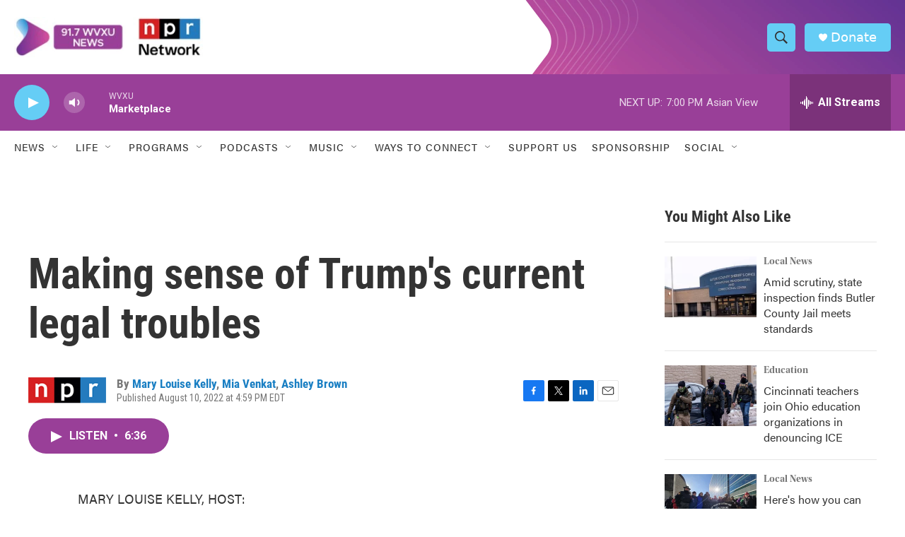

--- FILE ---
content_type: text/html; charset=utf-8
request_url: https://www.google.com/recaptcha/api2/aframe
body_size: 133
content:
<!DOCTYPE HTML><html><head><meta http-equiv="content-type" content="text/html; charset=UTF-8"></head><body><script nonce="7-2emSmqrKm6_1YmYtRdbw">/** Anti-fraud and anti-abuse applications only. See google.com/recaptcha */ try{var clients={'sodar':'https://pagead2.googlesyndication.com/pagead/sodar?'};window.addEventListener("message",function(a){try{if(a.source===window.parent){var b=JSON.parse(a.data);var c=clients[b['id']];if(c){var d=document.createElement('img');d.src=c+b['params']+'&rc='+(localStorage.getItem("rc::a")?sessionStorage.getItem("rc::b"):"");window.document.body.appendChild(d);sessionStorage.setItem("rc::e",parseInt(sessionStorage.getItem("rc::e")||0)+1);localStorage.setItem("rc::h",'1768866056719');}}}catch(b){}});window.parent.postMessage("_grecaptcha_ready", "*");}catch(b){}</script></body></html>